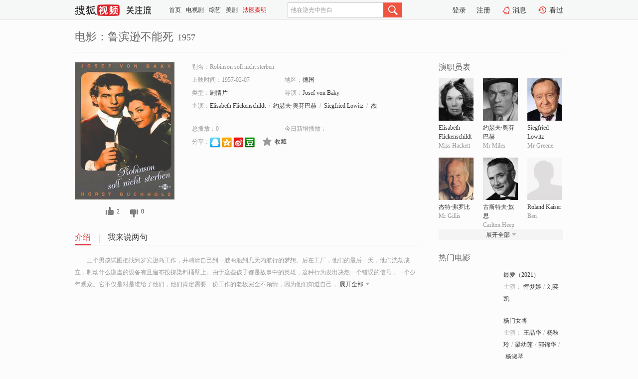

--- FILE ---
content_type: text/html;charset=UTF-8
request_url: https://tv.sohu.com/item/MTA2NTYwNg==.html
body_size: 6043
content:











 <!DOCTYPE html PUBLIC "-//W3C//DTD XHTML 1.0 Transitional//EN" "http://www.w3.org/TR/xhtml1/DTD/xhtml1-transitional.dtd">
<html>
<head>
<title>鲁滨逊不能死-电影-高清视频在线观看-搜狐视频</title>
<meta http-equiv="Content-Type" content="text/html; charset=UTF-8">
<meta name="keywords" content="鲁滨逊不能死,电影,高清视频,在线观看">
<meta name="description" content="搜狐视频为您提供关于(鲁滨逊不能死)的高清视频在线观看、剧情内容介绍、以及周边的一切，包括(鲁滨逊不能死)的图片、预告片、拍摄花絮、影讯、相关新闻及评论等。更多关于(鲁滨逊不能死)的精彩内容，尽在搜狐视频。">
<meta http-equiv="Content-Type" content="text/html; charset=UTF-8">
<meta http-equiv="pragma" content="no-cache">
<meta http-equiv="cache-control" content="no-cache,must-revalidate">
<meta http-equiv="expires" content="0">
<meta name="robots" content="all" />
<meta property="og:url" content="https://tv.sohu.com/item/MTA2NTYwNg==.html"/>
<meta property="og:type" content="website"/>
<meta property="og:site_name" content="搜狐视频" />
<meta property="og:title" content="鲁滨逊不能死" />
<meta property="og:description" content="三个男孩试图把找到罗宾逊岛工作，并聘请自己到一艘商船到几天内航行的梦想。后在工厂，他们的最后一天，他们洗劫成立，制动什么谦虚的设备有且遍布投掷染料桶壁上。由于这些孩子都是故事中的英雄，这种行为发出决然一个错误的信号，一个少年观众。它不仅是对是谁给了他们，他们肯定需要一份工作的老板完全不领情，因为他们知道自己，这也是对其他男生的衣服，谁必须继续在那里工作不中断高度强人所难。这个信号不好令人遗憾的是在电影的结尾增强，当他们碰巧遇到了国王，他向他们保证说，他将采取横冲直撞的照顾。因此，这是故事的教训：这是伟大的，当你觉得它把事情搞砸，你将不会受到惩罚，以及政府将覆盖损害，当代子女教育的教训？" />
<meta property="og:image" content="http://photocdn.sohu.com/kis/fengmian/1065/1065606/1065606_ver_big.jpg" />
<link type="image/x-icon" rel="shortcut icon"  href="//tv.sohu.com/favicon.ico" />
<link type="text/css" rel="stylesheet" href="//css.tv.itc.cn/global/global201302.css" />
<link type="text/css" rel="stylesheet" href="//css.tv.itc.cn/channel/nav_v1.css" />
<link type="text/css" rel="stylesheet" href="//assets.changyan.sohu.com/rs/prod_/sohucs.min-sohutv.v118.css" />
<link type="text/css" rel="stylesheet" href="//css.tv.itc.cn/search/search-movie.css" />
<script type="text/javascript">
	// 测试数据
	var vid="0";
	var nid = "";
	var pid ="0";
	var cover=""; 	
	var playlistId="0";
	var o_playlistId="";
    var cid="100";//一级分类id
	var subcid="100108";//二级分类id
	var osubcid="";//二级分类的唯一项
	var category="";
	var cateCode="";
	var pianhua = "";
	var tag = "";
	var tvid = "";
	var playerSpaceId = "";
	var kis_id="1065606";
	var filmType = "movie";
	var isFee = "0";
	var comment_c_flag="vp";
</script>
<script src="//js.tv.itc.cn/kao.js"></script>
<script src="//js.tv.itc.cn/dict.js"></script>
<script src="//js.tv.itc.cn/gg.seed.js"></script>
<script src="//js.tv.itc.cn/base/core/j_1.7.2.js"></script>
<script src="//tv.sohu.com/upload/static/star/g.js"></script>
<script src="//js.tv.itc.cn/site/search/movie/inc.js"></script>
<script type="text/javascript">
kao('pingback', function () {
	pingbackBundle.initHref({
		customParam : {
			 
				movie : {
				url : '//click.hd.sohu.com.cn/x.gif',
				type : ['extends'],
				stype:['workshow_movie'],
				col1:	function(config, el) {
					return el.getAttribute('pos') == null ? [''] : el.getAttribute('pos');
				},
				col2:	function(config, el) {
					return el.getAttribute('location') == null ? [''] : el.getAttribute('location');
				},
				col3:		function(config, el) {
								 var playsource=el.getAttribute('vv');
								 var vv='';
								 if(playsource=='sohutv'){
								 	vv='work_playpage_vv';
								 }else if(playsource=='work_starpage_vv' || playsource=='work_playpage_vv' || playsource=='work_search_vv' || playsource=='work_workpage_vv'){
								 	vv=playsource;
								 }else{
								 	vv='work_outer_vv';
								 }
								return vv;
						 },
				suv : 'cookie-SUV',
				p : 'passport',
				y : 'cookie-YYID',
				f : 'cookie-fuid',
				_ : 'stamp'
			}
	 
		}
	});
});

getHeaderFrag();
function getHeaderFrag() {
    // console.log("jinru")
    $.ajax({
        type:"GET",
        url:"/star/openkis/star/header",
        success:function(data){
            console.info(data);
            $("#fragHeader").html(data);
        },
        error:function(data){
            $("#fragHeader").html("");
            console.log("Error: "+data);
        }
    });
}

</script>

</head>
<body>
<br>
<!-- Start : areaTop -->
 <div class="areaTop" id="hd-navMiniBar" style="position: fixed; top: 0px; left: 0px; width: 100%; z-index: 999;">
     <div class="area clear" id = "fragHeader" onload =getHeaderFrag()>

     </div>
</div>
<style>
	#hd-fBox2,.hd-mUpload{display:none;}
	.areaTop .hd-hotWord{
		overflow: hidden;
		width:312px;
	}
</style>
<!-- End : areaTop -->
<div class="wrapper">
	<div class="movie-name area rel cfix">
		
		<h2 >电影：鲁滨逊不能死<span>1957</span></h2>
	</div>
	<!-- Start : bodyer -->
	<div class="cfix area">
		<div class="movieL">
			<!-- Start : movie info -->
			<div class="cfix movie-info">
			  
			 
			
			
		    
		 	  
			
			
			
			    <div class="colL">
				<div class="movie-pic">
					
					
						<img lazysrc="//photocdn.sohu.com/kis/fengmian/1065/1065606/1065606_ver_big.jpg" width="200" height="275" src="//css.tv.itc.cn/channel/v2/index-images/default_v.svg" alt="鲁滨逊不能死" />
					
				</div>
				<p class="ta-c">
				<a class="like" title="" href="#">0</a>
				<a class="unlike" title="" href="#">0</a>
				</p>
				</div>
				<div class="movie-infoR">
					<ul class="cfix mB20">
						<li class="w1"><span>别名：Robinson soll nicht sterben</span></li> 
						<li><span>上映时间：1957-02-07</span></li>
						
						<li><span>地区：</span><a href="//so.tv.sohu.com/list_p1100_p2_p3_u5fb7_u56fd_p4_p5_p6_p7_p8_p9.html" title="" target="_blank" pb-url="movie" pos="work_info" location="work_info_others" vv="work_search_vv">德国</a> </li>
						<li><span>类型：</span><a href="//so.tv.sohu.com/list_p1100_p2100108_p3_p4_p5_p6_p7_p8_p9.html" title="" target="_blank" pb-url="movie" pos="work_info" location="work_info_others" vv="work_search_vv">剧情片</a></li>
						<li><span>导演：</span><a href="//tv.sohu.com/star/ODI4MTczX0pvc2VmIHZvbiBCYWt5.shtml" target="_blank" pb-url="movie" vv="work_starpage_vv" pos="work_info" location="work_info_others">Josef von Baky</a>   </li>
						
						
						
						  	
						 		
						  	
						 	 
						  
						<li class="w1"><span>主演：</span><a href="//tv.sohu.com/star/NzQ2OTkwX0VsaXNhYmV0aCBGbGlja2Vuc2NoaWxkdA==.shtml" target="_blank" pb-url="movie" vv="work_starpage_vv" pos="work_info" location="work_info_others">Elisabeth Flickenschildt</a><span class="mLR6">/</span><a href="//tv.sohu.com/star/NzcxNTIxX+e6pueRn+Wkq8K35aWl6Iqs5be06LWr.shtml" target="_blank" pb-url="movie" vv="work_starpage_vv" pos="work_info" location="work_info_others">约瑟夫·奥芬巴赫</a><span class="mLR6">/</span><a href="//tv.sohu.com/star/NzcxNTIwX1NpZWdmcmllZCBMb3dpdHo=.shtml" target="_blank" pb-url="movie" vv="work_starpage_vv" pos="work_info" location="work_info_others">Siegfried Lowitz</a><span class="mLR6">/</span><a href="//tv.sohu.com/star/NzYzMTE5X+adsOeJucK35byX572X5q+U.shtml" target="_blank" pb-url="movie" vv="work_starpage_vv" pos="work_info" location="work_info_others">杰特·弗罗比</a><span class="mLR6">/</span><a href="//tv.sohu.com/star/NTU1MjFf5Y+k5pav54m55aSrwrflpbTmgJ0=.shtml" target="_blank" pb-url="movie" vv="work_starpage_vv" pos="work_info" location="work_info_others">古斯特夫·奴思</a></li>
						</ul>
						<ul class="cfix mB10">
                        <!--update 总播放：开始-->
                        <li><span>总播放：</span><em class="total-play"></em></li>
                        <!--update 总播放：结束-->
                        <!--update 今日新增播放：开始-->
                        <li><span>今日新增播放：</span><em class="today-play"></em></li>
                        <!--update 今日新增播放：结束-->
						
						<li class="w1 action">
                            <!--update 新版分享：开始-->
                            <div class="share cfix" style="width: auto">
                                <span>分享：</span><a title="" onclick="javascript:jump('mqq')" href="javascript:void(0)"><img width="21" height="21" alt="" src="//css.tv.itc.cn/search/images/qq.gif"></a>
                                <a title="" onclick="javascript:jump('qq')" href="javascript:void(0)"><img width="20" height="21" alt="" src="//css.tv.itc.cn/search/images/qzone.gif"></a>
                                <a title="" onclick="javascript:jump('weibosina')" href="javascript:void(0)"><img width="20" height="21" alt="" src="//css.tv.itc.cn/search/images/swb.gif"></a>
                                <a title="" onclick="javascript:jump('douban')" href="javascript:void(0)"><img width="20" height="21" alt="" src="//css.tv.itc.cn/search/images/db.gif"></a>
                            </div>
                            <!--update 新版分享：结束-->
							<div class="l actionR">
								<a href="" title="" class="ico-store">收藏</a>  
							</div>
						</li>
						</ul> 
						 
						 
						 <div class="cfix bot">
							
							
					 </div>
				</div>
			</div>
			<!-- End : movie info -->
			<!-- Start : tab -->
			<ul class="cfix movieTab">
				<li class="first on"><a href="#" title="">介绍</a></li>
				
				
				
				
				
				  <li><a href="#" title="">我来说两句</a></li>
				
				
			</ul>
			<!-- End : tab -->
			<!-- Start : modA -->
			<div class="movieCont mod">
			
				<p class="intro">
					<span class="full_intro" style="display:none">&nbsp;&nbsp;&nbsp;&nbsp;&nbsp;&nbsp;&nbsp;&nbsp;三个男孩试图把找到罗宾逊岛工作，并聘请自己到一艘商船到几天内航行的梦想。后在工厂，他们的最后一天，他们洗劫成立，制动什么谦虚的设备有且遍布投掷染料桶壁上。由于这些孩子都是故事中的英雄，这种行为发出决然一个错误的信号，一个少年观众。它不仅是对是谁给了他们，他们肯定需要一份工作的老板完全不领情，因为他们知道自己，这也是对其他男生的衣服，谁必须继续在那里工作不中断高度强人所难。这个信号不好令人遗憾的是在电影的结尾增强，当他们碰巧遇到了国王，他向他们保证说，他将采取横冲直撞的照顾。因此，这是故事的教训：这是伟大的，当你觉得它把事情搞砸，你将不会受到惩罚，以及政府将覆盖损害，当代子女教育的教训？</span>
					  
				      
				   		 <span class="short_intro hide">
				   		 &nbsp;&nbsp;&nbsp;&nbsp;&nbsp;&nbsp;&nbsp;&nbsp;三个男孩试图把找到罗宾逊岛工作，并聘请自己到一艘商船到几天内航行的梦想。后在工厂，他们的最后一天，他们洗劫成立，制动什么谦虚的设备有且遍布投掷染料桶壁上。由于这些孩子都是故事中的英雄，这种行为发出决然一个错误的信号，一个少年观众。它不仅是对是谁给了他们，他们肯定需要一份工作的老板完全不领情，因为他们知道自己，</span>
						 <a href="#" title="" class="arr-down toggle_intro hide" pos="work_tab" location="work_tab_overview">展开全部</a>
				      
				     
				    

				</p>
			
			</div>
			<!-- End : modA -->
			<!-- Start : modB -->
			
			<!-- End : modB -->
			<!-- Start : modC -->
			
			<!-- End : modC -->
			<!-- Start : modD -->
			
			<!-- End : modD -->
			<!-- Start : modE -->
			
					 
			
			

		 
			<div class="mod comment" style="display:none">
			<!--  <div id="SOHUCS" sid="" oid="" style="width: 100%; height: auto;"></div>-->
			<div id="SOHUCS"></div>
			</div>
			 
			</div> 
		  
			<!-- End : modE -->
		<div class="movieR">
		 
			<!-- Start : cast -->
			<div class="mod cast">
			
				<div class="mod-tit">
					<h4>演职员表</h4>
				</div>
				<ul class="cfix">
				  
				  	
				 		
				  	
				 	 
				  
					
					<!--   -->
				           
					<li>
						<div class="pic"><a href="//tv.sohu.com/star/NzQ2OTkwX0VsaXNhYmV0aCBGbGlja2Vuc2NoaWxkdA==.shtml" title="Elisabeth Flickenschildt" target="_blank" pb-url="movie" pos="work_cast" vv="work_starpage_vv"><img lazysrc="//photocdn.sohu.com/kistar/fengmian/746/746990/746990_ver_small.jpg" src="//css.tv.itc.cn/channel/v2/index-images/default_v.svg" width="70" height="85" alt="Elisabeth Flickenschildt" /></a></div>
						<p><a href="//tv.sohu.com/star/NzQ2OTkwX0VsaXNhYmV0aCBGbGlja2Vuc2NoaWxkdA==.shtml" target="_blank" title="Elisabeth Flickenschildt" pb-url="movie" pos="work_cast" vv="work_starpage_vv">Elisabeth Flickenschildt</a></p><p><span title="Miss Hackett">Miss Hackett</span></p>
					</li>
					
					<!--   -->
				           
					<li>
						<div class="pic"><a href="//tv.sohu.com/star/NzcxNTIxX+e6pueRn+Wkq8K35aWl6Iqs5be06LWr.shtml" title="约瑟夫·奥芬巴赫" target="_blank" pb-url="movie" pos="work_cast" vv="work_starpage_vv"><img lazysrc="//photocdn.sohu.com/kistar/fengmian/771/771521/771521_ver_small.jpg" src="//css.tv.itc.cn/channel/v2/index-images/default_v.svg" width="70" height="85" alt="约瑟夫·奥芬巴赫" /></a></div>
						<p><a href="//tv.sohu.com/star/NzcxNTIxX+e6pueRn+Wkq8K35aWl6Iqs5be06LWr.shtml" target="_blank" title="约瑟夫·奥芬巴赫" pb-url="movie" pos="work_cast" vv="work_starpage_vv">约瑟夫·奥芬巴赫</a></p><p><span title="Mr Miles">Mr Miles</span></p>
					</li>
					
					<!--   -->
				           
					<li>
						<div class="pic"><a href="//tv.sohu.com/star/NzcxNTIwX1NpZWdmcmllZCBMb3dpdHo=.shtml" title="Siegfried Lowitz" target="_blank" pb-url="movie" pos="work_cast" vv="work_starpage_vv"><img lazysrc="//photocdn.sohu.com/kistar/fengmian/771/771520/771520_ver_small.jpg" src="//css.tv.itc.cn/channel/v2/index-images/default_v.svg" width="70" height="85" alt="Siegfried Lowitz" /></a></div>
						<p><a href="//tv.sohu.com/star/NzcxNTIwX1NpZWdmcmllZCBMb3dpdHo=.shtml" target="_blank" title="Siegfried Lowitz" pb-url="movie" pos="work_cast" vv="work_starpage_vv">Siegfried Lowitz</a></p><p><span title="Mr Greene">Mr Greene</span></p>
					</li>
					
					<!--    <li class="clear"></li>-->
				            <li class="clear"></li>
					<li>
						<div class="pic"><a href="//tv.sohu.com/star/NzYzMTE5X+adsOeJucK35byX572X5q+U.shtml" title="杰特·弗罗比" target="_blank" pb-url="movie" pos="work_cast" vv="work_starpage_vv"><img lazysrc="//photocdn.sohu.com/kistar/fengmian/763/763119/763119_ver_small.jpg" src="//css.tv.itc.cn/channel/v2/index-images/default_v.svg" width="70" height="85" alt="杰特·弗罗比" /></a></div>
						<p><a href="//tv.sohu.com/star/NzYzMTE5X+adsOeJucK35byX572X5q+U.shtml" target="_blank" title="杰特·弗罗比" pb-url="movie" pos="work_cast" vv="work_starpage_vv">杰特·弗罗比</a></p><p><span title="Mr Gillis">Mr Gillis</span></p>
					</li>
					
					<!--   -->
				           
					<li>
						<div class="pic"><a href="//tv.sohu.com/star/NTU1MjFf5Y+k5pav54m55aSrwrflpbTmgJ0=.shtml" title="古斯特夫·奴思" target="_blank" pb-url="movie" pos="work_cast" vv="work_starpage_vv"><img lazysrc="//photocdn.sohu.com/kistar/fengmian/55/55521/55521_ver_small.jpg" src="//css.tv.itc.cn/channel/v2/index-images/default_v.svg" width="70" height="85" alt="古斯特夫·奴思" /></a></div>
						<p><a href="//tv.sohu.com/star/NTU1MjFf5Y+k5pav54m55aSrwrflpbTmgJ0=.shtml" target="_blank" title="古斯特夫·奴思" pb-url="movie" pos="work_cast" vv="work_starpage_vv">古斯特夫·奴思</a></p><p><span title="Carlton Heep">Carlton Heep</span></p>
					</li>
					
					<!--   -->
				           
					<li>
						<div class="pic"><a href="//tv.sohu.com/star/ODQ3NTM1X1JvbGFuZCBLYWlzZXI=.shtml" title="Roland Kaiser" target="_blank" pb-url="movie" pos="work_cast" vv="work_starpage_vv"><img lazysrc="//css.tv.itc.cn/search/star/images/default_avatar.jpg" src="//css.tv.itc.cn/channel/v2/index-images/default_v.svg" width="70" height="85" alt="Roland Kaiser" /></a></div>
						<p><a href="//tv.sohu.com/star/ODQ3NTM1X1JvbGFuZCBLYWlzZXI=.shtml" target="_blank" title="Roland Kaiser" pb-url="movie" pos="work_cast" vv="work_starpage_vv">Roland Kaiser</a></p><p><span title="Ben">Ben</span></p>
					</li>
					  
					
					
					 <li class="clear hide"></li>
                	<li class="hide">
                    <div class="pic"><a href="//tv.sohu.com/star/ODI1NjI2X1VycyBIZXNz.shtml" title="Urs Hess" target="_blank" pb-url="movie" pos="work_cast" vv="work_starpage_vv"><img lazysrc="//css.tv.itc.cn/search/star/images/default_avatar.jpg" src="//css.tv.itc.cn/channel/v2/index-images/default_v.svg" width="70" height="85" alt="Urs Hess" /></a></div>
						<p><a href="//tv.sohu.com/star/ODI1NjI2X1VycyBIZXNz.shtml" target="_blank" title="Urs Hess" pb-url="movie" pos="work_cast" vv="work_starpage_vv">Urs Hess</a></p><p><span title="Jim">Jim</span></p>
					</li>
                     
					
                	<li class="hide">
                    <div class="pic"><a href="//tv.sohu.com/star/NzQ3MDExX1dvbGZnYW5nIENvbmRydXM=.shtml" title="Wolfgang Condrus" target="_blank" pb-url="movie" pos="work_cast" vv="work_starpage_vv"><img lazysrc="//photocdn.sohu.com/kistar/fengmian/747/747011/747011_ver_small.jpg" src="//css.tv.itc.cn/channel/v2/index-images/default_v.svg" width="70" height="85" alt="Wolfgang Condrus" /></a></div>
						<p><a href="//tv.sohu.com/star/NzQ3MDExX1dvbGZnYW5nIENvbmRydXM=.shtml" target="_blank" title="Wolfgang Condrus" pb-url="movie" pos="work_cast" vv="work_starpage_vv">Wolfgang Condrus</a></p><p><span title="Charly">Charly</span></p>
					</li>
                     
					
                	<li class="hide">
                    <div class="pic"><a href="//tv.sohu.com/star/ODQ3NTM2X01pY2hhZWwgRMO8cnJzY2htaWR0.shtml" title="Michael Dürrschmidt" target="_blank" pb-url="movie" pos="work_cast" vv="work_starpage_vv"><img lazysrc="//css.tv.itc.cn/search/star/images/default_avatar.jpg" src="//css.tv.itc.cn/channel/v2/index-images/default_v.svg" width="70" height="85" alt="Michael Dürrschmidt" /></a></div>
						<p><a href="//tv.sohu.com/star/ODQ3NTM2X01pY2hhZWwgRMO8cnJzY2htaWR0.shtml" target="_blank" title="Michael Dürrschmidt" pb-url="movie" pos="work_cast" vv="work_starpage_vv">Michael Dürrschmidt</a></p><p><span title=""></span></p>
					</li>
                     
					 <li class="clear hide"></li>
                	<li class="hide">
                    <div class="pic"><a href="//tv.sohu.com/star/NzcyNjUxX01hdGhpYXMgV2llbWFu.shtml" title="Mathias Wieman" target="_blank" pb-url="movie" pos="work_cast" vv="work_starpage_vv"><img lazysrc="//css.tv.itc.cn/search/star/images/default_avatar.jpg" src="//css.tv.itc.cn/channel/v2/index-images/default_v.svg" width="70" height="85" alt="Mathias Wieman" /></a></div>
						<p><a href="//tv.sohu.com/star/NzcyNjUxX01hdGhpYXMgV2llbWFu.shtml" target="_blank" title="Mathias Wieman" pb-url="movie" pos="work_cast" vv="work_starpage_vv">Mathias Wieman</a></p><p><span title="King Georg II">King Georg II</span></p>
					</li>
                     
					
                	<li class="hide">
                    <div class="pic"><a href="//tv.sohu.com/star/ODI4MTczX0pvc2VmIHZvbiBCYWt5.shtml" title="Josef von Baky" target="_blank" pb-url="movie" pos="work_cast" vv="work_starpage_vv"><img lazysrc="//css.tv.itc.cn/search/star/images/default_avatar.jpg" src="//css.tv.itc.cn/channel/v2/index-images/default_v.svg" width="70" height="85" alt="Josef von Baky" /></a></div>
						<p><a href="//tv.sohu.com/star/ODI4MTczX0pvc2VmIHZvbiBCYWt5.shtml" target="_blank" title="Josef von Baky" pb-url="movie" pos="work_cast" vv="work_starpage_vv">Josef von Baky</a></p><p><span title="导演">导演</span></p>
					</li>
                       
                     
				</ul>
				<div class="mod-more"><a href="#" title="" class="arr-down" pos="work_cast" vv="work_starpage_vv">展开全部</a></div>
			
			</div>
			<!-- End : cast -->
			<!-- Start : serial -->
			<div class="mod serial">
				<div class="mod-tit">
					
				</div>
				<ul class="list-movie">
				
				 
				 	
				 	
				 	
				 	
				 
					
					
				</ul>
				
				
			</div>
			<!-- End : serial -->
			<!-- Start : recommend -->
			<div class="mod recommend">
				<div class="mod-tit">
				<h4>热门电影</h4>
				</div>
					<ul class="list-movie"></ul>
				 
			</div>
			<!-- End : recommend -->
			<!-- Start : sort -->
			<div class="mod sort">
			</div>
			<!-- End : sort -->
			<div class="mod soMovie">
				<form action="" method="post" id="sFormB" autocomplete="off" name="sFormB" onsubmit="return searchFormA('sKeyB');"><input type="text" value="" id="sKeyB" class="input" /><input type="submit" value="" class="btn-soMovie" />
				</form>
			</div>
		</div>
	</div>
<!-- End : content -->
</div>
 

<!-- End:content -->
    


<span id="footerFrag" onload="getFootererFrag()"></span>

<script>
    getFootererFrag();
    function getFootererFrag() {
        docWrite = document.write;
        document.write = function( text ){
            console.log(text);
            var elements = document.getElementsByClassName("now_year");
            Array.prototype.forEach.call(elements, function (element) {
                element.innerHTML = text;
            });
        };
        $.ajax({
            type:"GET",
            url:"/star/openkis/star/footer",
            async : true,
            success:function(result){
                console.info(result);
                $("#footerFrag").html(result);
                //  还原
                document.write = docWrite;
            },
            error:function(result){
                $("#footerFrag").html("");
                console.log("Error: "+result);
            }
        });


    };
</script>
 <script>
    messagebus.publish('core.loaded_end');
(function(){function a(){var a=/win/i.test(navigator.userAgent);if(a)if(typeof window.ActiveXObject=="function")try{var b=new ActiveXObject("SoHuVA.SoHuDector.1");b.StartSoHuVA()}catch(c){}else{function d(){var a=navigator.plugins||[];for(var b=0,c;c=a[b];b++)if(/npifox/i.test(c.description))return!0;return!1}if(d()){var e=document.getElementById("embed_ifox");if(!e){var f=document.createElement("div");f.style.cssText="position:absolute;zIndex:-1;height:1px",f.innerHTML='<embed id="embed_ifox" type="application/ifox-plugin" width="0" height="0"></embed>',document.body&&(document.body.insertBefore(f,document.body.firstChild),e=document.getElementById("embed_ifox"))}try{e.RunSohuVA()}catch(c){}}}}var b=window._IFoxContext||(window._IFoxContext={});b.isCalled||(b.isCalled=!0,setTimeout(function(){a()},2e3))})()
</script>

<!-- Begin New PV --> 
<script type="text/javascript" src="//tv.sohu.com/upload/static/global/hdpv.js"></script>
<!-- End New PV --> 

<!-- Begin PVInsight --> 
<script type="text/javascript" language="javascript" src="//a1.itc.cn/pv/js/spv.1305141919.js"></script>
 <!-- End PVInsight --> 
</body>
</html>


--- FILE ---
content_type: text/html;charset=UTF-8
request_url: https://score.my.tv.sohu.com/digg/get.do?type=327&vid=1065606&callback=jQuery17207183628177131869_1769593931114&_=1769593935935
body_size: 106
content:
jQuery17207183628177131869_1769593931114({"vid":1065606,"downCount":0,"statusText":"success","upCount":2,"pid":0,"tvid":1065606,"type":327,"status":200})

--- FILE ---
content_type: text/plain;charset=UTF-8
request_url: https://v4.passport.sohu.com/i/cookie/common?callback=passport4015_cb1769593935790&dfp=1769593935817&_=1769593935817
body_size: -297
content:
passport4015_cb1769593935790({"body":"","message":"Success","status":200})

--- FILE ---
content_type: text/javascript; charset=utf-8
request_url: https://hui.sohu.com/mum/ipqueryjp?callback=jsonp1769593930724&cookie=1769593930955&platform_source=pc&_=1769593930725
body_size: 27
content:
typeof jsonp1769593930724 === 'function' && jsonp1769593930724({
  "ext_ip": "13.59.45.163",
  "urls": []
});